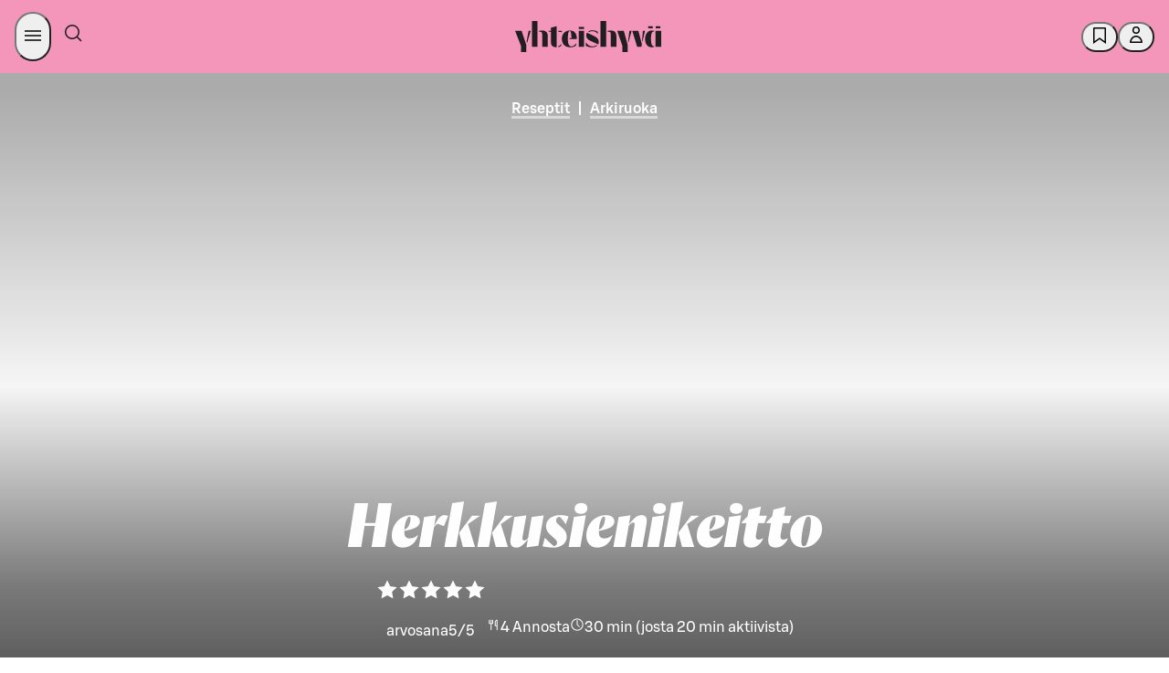

--- FILE ---
content_type: application/javascript
request_url: https://yhteishyva.fi/_next/static/chunks/webpack-740508c3ccc8fffe.js
body_size: 2139
content:
(()=>{"use strict";var e={},t={};function r(a){var c=t[a];if(void 0!==c)return c.exports;var n=t[a]={id:a,loaded:!1,exports:{}},o=!0;try{e[a].call(n.exports,n,n.exports,r),o=!1}finally{o&&delete t[a]}return n.loaded=!0,n.exports}r.m=e,r.amdO={},(()=>{var e=[];r.O=(t,a,c,n)=>{if(a){n=n||0;for(var o=e.length;o>0&&e[o-1][2]>n;o--)e[o]=e[o-1];e[o]=[a,c,n];return}for(var d=1/0,o=0;o<e.length;o++){for(var[a,c,n]=e[o],s=!0,i=0;i<a.length;i++)(!1&n||d>=n)&&Object.keys(r.O).every(e=>r.O[e](a[i]))?a.splice(i--,1):(s=!1,n<d&&(d=n));if(s){e.splice(o--,1);var f=c();void 0!==f&&(t=f)}}return t}})(),r.n=e=>{var t=e&&e.__esModule?()=>e.default:()=>e;return r.d(t,{a:t}),t},(()=>{var e,t=Object.getPrototypeOf?e=>Object.getPrototypeOf(e):e=>e.__proto__;r.t=function(a,c){if(1&c&&(a=this(a)),8&c||"object"==typeof a&&a&&(4&c&&a.__esModule||16&c&&"function"==typeof a.then))return a;var n=Object.create(null);r.r(n);var o={};e=e||[null,t({}),t([]),t(t)];for(var d=2&c&&a;"object"==typeof d&&!~e.indexOf(d);d=t(d))Object.getOwnPropertyNames(d).forEach(e=>o[e]=()=>a[e]);return o.default=()=>a,r.d(n,o),n}})(),r.d=(e,t)=>{for(var a in t)r.o(t,a)&&!r.o(e,a)&&Object.defineProperty(e,a,{enumerable:!0,get:t[a]})},r.f={},r.e=e=>Promise.all(Object.keys(r.f).reduce((t,a)=>(r.f[a](e,t),t),[])),r.u=e=>3605===e?"static/chunks/3605-c560e567344dbdeb.js":729===e?"static/chunks/729-4b8ab86677c400cc.js":5877===e?"static/chunks/5877-b2743f646270cbb1.js":2738===e?"static/chunks/2738-a1b9a8a3f13a2d76.js":879===e?"static/chunks/879-fd87b39d4f27b800.js":2171===e?"static/chunks/2171-5475c426434ba3de.js":2533===e?"static/chunks/2533-fd304b522ed256cf.js":2473===e?"static/chunks/2473-7015d8b0c5883065.js":1642===e?"static/chunks/1642-30df0d36c0b383b6.js":5364===e?"static/chunks/5364-5da749b23f2f316f.js":883===e?"static/chunks/4e973673-a594635910bc859f.js":9998===e?"static/chunks/9998-f752e8e0afa4cbc6.js":4077===e?"static/chunks/4077-02a5083b77c7f72b.js":5413===e?"static/chunks/5413-577cd1a8e745aab2.js":"static/chunks/"+e+"."+({50:"d58fc333eea691bd",743:"dd2419d504a99696",1376:"3c4f9ce1c9723bb9",1757:"e2fa81159ac356ad",1845:"e8cd47aaa2016e1e",2089:"31ad2e01b1a6d1f9",2572:"04cee1c7c7203d8e",3032:"39aa415acdec3021",3226:"8d6e9901c1130f82",3690:"8fd3b18c802de510",3926:"b7f56d01f53a1855",4291:"52558624fa8a39fa",6061:"8ff804bbea0ead40",6872:"2415a16b8bcf32dc",7030:"e6056291c3564021",8297:"3e0fe7001b0a64f7",8513:"41ed0df89e7a4fc2",8820:"640f84b4d88d0276",9229:"c504827e6391545f"})[e]+".js",r.miniCssF=e=>{},r.g=function(){if("object"==typeof globalThis)return globalThis;try{return this||Function("return this")()}catch(e){if("object"==typeof window)return window}}(),r.o=(e,t)=>Object.prototype.hasOwnProperty.call(e,t),(()=>{var e={},t="_N_E:";r.l=(a,c,n,o)=>{if(e[a])return void e[a].push(c);if(void 0!==n)for(var d,s,i=document.getElementsByTagName("script"),f=0;f<i.length;f++){var u=i[f];if(u.getAttribute("src")==a||u.getAttribute("data-webpack")==t+n){d=u;break}}d||(s=!0,(d=document.createElement("script")).charset="utf-8",d.timeout=120,r.nc&&d.setAttribute("nonce",r.nc),d.setAttribute("data-webpack",t+n),d.src=r.tu(a)),e[a]=[c];var l=(t,r)=>{d.onerror=d.onload=null,clearTimeout(b);var c=e[a];if(delete e[a],d.parentNode&&d.parentNode.removeChild(d),c&&c.forEach(e=>e(r)),t)return t(r)},b=setTimeout(l.bind(null,void 0,{type:"timeout",target:d}),12e4);d.onerror=l.bind(null,d.onerror),d.onload=l.bind(null,d.onload),s&&document.head.appendChild(d)}})(),r.r=e=>{"undefined"!=typeof Symbol&&Symbol.toStringTag&&Object.defineProperty(e,Symbol.toStringTag,{value:"Module"}),Object.defineProperty(e,"__esModule",{value:!0})},r.nmd=e=>(e.paths=[],e.children||(e.children=[]),e),(()=>{var e;r.tt=()=>(void 0===e&&(e={createScriptURL:e=>e},"undefined"!=typeof trustedTypes&&trustedTypes.createPolicy&&(e=trustedTypes.createPolicy("nextjs#bundler",e))),e)})(),r.tu=e=>r.tt().createScriptURL(e),r.p="/_next/",(()=>{var e={8068:0};r.f.j=(t,a)=>{var c=r.o(e,t)?e[t]:void 0;if(0!==c)if(c)a.push(c[2]);else if(8068!=t){var n=new Promise((r,a)=>c=e[t]=[r,a]);a.push(c[2]=n);var o=r.p+r.u(t),d=Error();r.l(o,a=>{if(r.o(e,t)&&(0!==(c=e[t])&&(e[t]=void 0),c)){var n=a&&("load"===a.type?"missing":a.type),o=a&&a.target&&a.target.src;d.message="Loading chunk "+t+" failed.\n("+n+": "+o+")",d.name="ChunkLoadError",d.type=n,d.request=o,c[1](d)}},"chunk-"+t,t)}else e[t]=0},r.O.j=t=>0===e[t];var t=(t,a)=>{var c,n,[o,d,s]=a,i=0;if(o.some(t=>0!==e[t])){for(c in d)r.o(d,c)&&(r.m[c]=d[c]);if(s)var f=s(r)}for(t&&t(a);i<o.length;i++)n=o[i],r.o(e,n)&&e[n]&&e[n][0](),e[n]=0;return r.O(f)},a=self.webpackChunk_N_E=self.webpackChunk_N_E||[];a.forEach(t.bind(null,0)),a.push=t.bind(null,a.push.bind(a))})(),r.nc=void 0})();